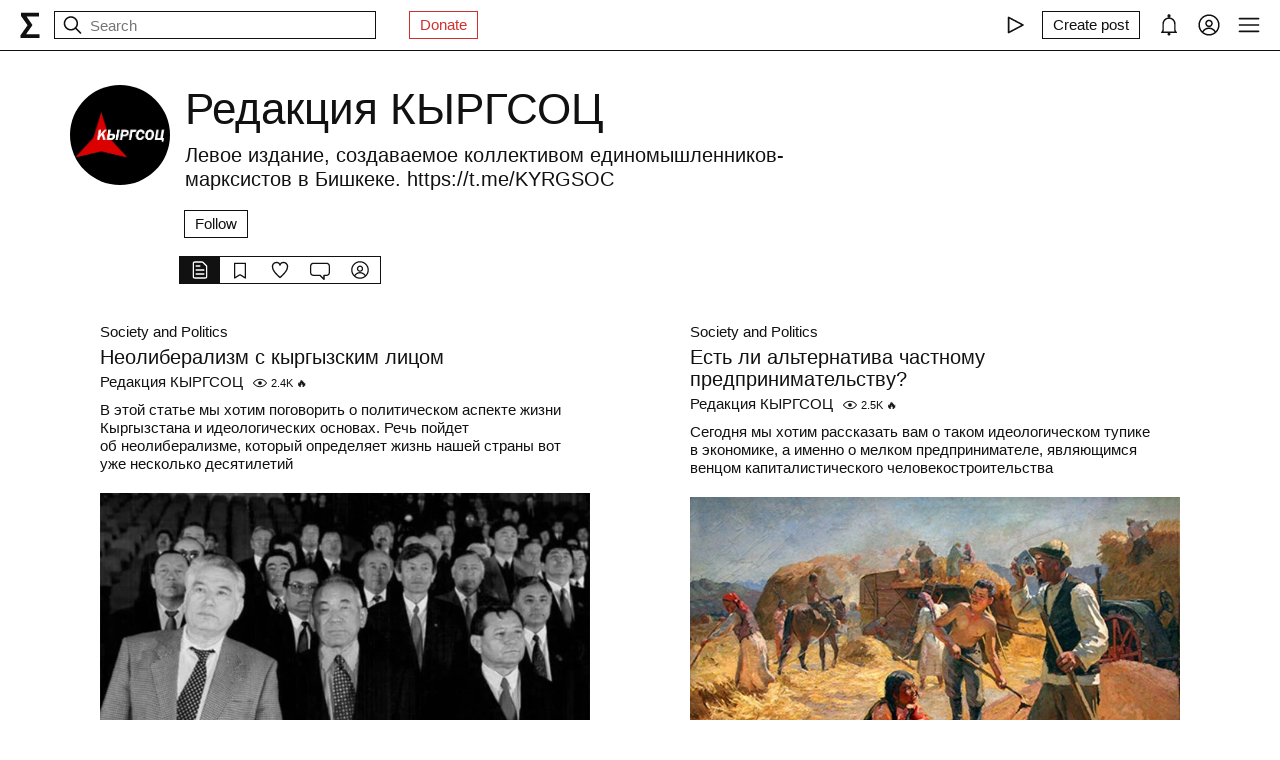

--- FILE ---
content_type: application/javascript; charset=UTF-8
request_url: https://syg.ma/_next/static/chunks/f923c8e2-4296ab8922341391.js
body_size: 13999
content:
"use strict";(self.webpackChunk_N_E=self.webpackChunk_N_E||[]).push([[6545],{22013:function(e,C,r){r.d(C,{BxK:function(){return er},Dkj:function(){return d},MzY:function(){return P},NWY:function(){return eM},Pxu:function(){return E},RYk:function(){return W},T3g:function(){return j},Tk0:function(){return ev},TkB:function(){return _},UG6:function(){return y},X20:function(){return D},XBm:function(){return I},XCv:function(){return M},XHJ:function(){return eZ},Y4O:function(){return o},_Ve:function(){return en},dwl:function(){return em},eA8:function(){return eg},fMw:function(){return c},fpf:function(){return ec},h_8:function(){return F},hsE:function(){return k},kLh:function(){return eo},kLo:function(){return Z},mTE:function(){return h},n9J:function(){return J},nQG:function(){return g},nWS:function(){return O},o1U:function(){return ea},oqE:function(){return ed},pOD:function(){return eh},plf:function(){return v},qDj:function(){return ee},rgF:function(){return Q},wyc:function(){return m},xmR:function(){return a},zPP:function(){return X}});var l=r(10298);function n(e,C){if(null==e)return{};var r,l,n={},t=Object.keys(e);for(l=0;l<t.length;l++)r=t[l],C.indexOf(r)>=0||(n[r]=e[r]);return n}var t=["color"],o=(0,l.forwardRef)(function(e,C){var r=e.color,o=n(e,t);return(0,l.createElement)("svg",Object.assign({width:"15",height:"15",viewBox:"0 0 15 15",fill:"none",xmlns:"http://www.w3.org/2000/svg"},o,{ref:C}),(0,l.createElement)("path",{d:"M6.85355 3.14645C7.04882 3.34171 7.04882 3.65829 6.85355 3.85355L3.70711 7H12.5C12.7761 7 13 7.22386 13 7.5C13 7.77614 12.7761 8 12.5 8H3.70711L6.85355 11.1464C7.04882 11.3417 7.04882 11.6583 6.85355 11.8536C6.65829 12.0488 6.34171 12.0488 6.14645 11.8536L2.14645 7.85355C1.95118 7.65829 1.95118 7.34171 2.14645 7.14645L6.14645 3.14645C6.34171 2.95118 6.65829 2.95118 6.85355 3.14645Z",fill:void 0===r?"currentColor":r,fillRule:"evenodd",clipRule:"evenodd"}))}),i=["color"],c=(0,l.forwardRef)(function(e,C){var r=e.color,t=n(e,i);return(0,l.createElement)("svg",Object.assign({width:"15",height:"15",viewBox:"0 0 15 15",fill:"none",xmlns:"http://www.w3.org/2000/svg"},t,{ref:C}),(0,l.createElement)("path",{d:"M0.877014 7.49988C0.877014 3.84219 3.84216 0.877045 7.49985 0.877045C11.1575 0.877045 14.1227 3.84219 14.1227 7.49988C14.1227 11.1575 11.1575 14.1227 7.49985 14.1227C3.84216 14.1227 0.877014 11.1575 0.877014 7.49988ZM7.49985 1.82704C4.36683 1.82704 1.82701 4.36686 1.82701 7.49988C1.82701 8.97196 2.38774 10.3131 3.30727 11.3213C4.19074 9.94119 5.73818 9.02499 7.50023 9.02499C9.26206 9.02499 10.8093 9.94097 11.6929 11.3208C12.6121 10.3127 13.1727 8.97172 13.1727 7.49988C13.1727 4.36686 10.6328 1.82704 7.49985 1.82704ZM10.9818 11.9787C10.2839 10.7795 8.9857 9.97499 7.50023 9.97499C6.01458 9.97499 4.71624 10.7797 4.01845 11.9791C4.97952 12.7272 6.18765 13.1727 7.49985 13.1727C8.81227 13.1727 10.0206 12.727 10.9818 11.9787ZM5.14999 6.50487C5.14999 5.207 6.20212 4.15487 7.49999 4.15487C8.79786 4.15487 9.84999 5.207 9.84999 6.50487C9.84999 7.80274 8.79786 8.85487 7.49999 8.85487C6.20212 8.85487 5.14999 7.80274 5.14999 6.50487ZM7.49999 5.10487C6.72679 5.10487 6.09999 5.73167 6.09999 6.50487C6.09999 7.27807 6.72679 7.90487 7.49999 7.90487C8.27319 7.90487 8.89999 7.27807 8.89999 6.50487C8.89999 5.73167 8.27319 5.10487 7.49999 5.10487Z",fill:void 0===r?"currentColor":r,fillRule:"evenodd",clipRule:"evenodd"}))}),f=["color"],d=(0,l.forwardRef)(function(e,C){var r=e.color,t=n(e,f);return(0,l.createElement)("svg",Object.assign({width:"15",height:"15",viewBox:"0 0 15 15",fill:"none",xmlns:"http://www.w3.org/2000/svg"},t,{ref:C}),(0,l.createElement)("path",{d:"M8.60124 1.25086C8.60124 1.75459 8.26278 2.17927 7.80087 2.30989C10.1459 2.4647 12 4.41582 12 6.79999V10.25C12 11.0563 12.0329 11.7074 12.7236 12.0528C12.931 12.1565 13.0399 12.3892 12.9866 12.6149C12.9333 12.8406 12.7319 13 12.5 13H8.16144C8.36904 13.1832 8.49997 13.4513 8.49997 13.75C8.49997 14.3023 8.05226 14.75 7.49997 14.75C6.94769 14.75 6.49997 14.3023 6.49997 13.75C6.49997 13.4513 6.63091 13.1832 6.83851 13H2.49999C2.2681 13 2.06664 12.8406 2.01336 12.6149C1.96009 12.3892 2.06897 12.1565 2.27638 12.0528C2.96708 11.7074 2.99999 11.0563 2.99999 10.25V6.79999C2.99999 4.41537 4.85481 2.46396 7.20042 2.3098C6.73867 2.17908 6.40036 1.75448 6.40036 1.25086C6.40036 0.643104 6.89304 0.150421 7.5008 0.150421C8.10855 0.150421 8.60124 0.643104 8.60124 1.25086ZM7.49999 3.29999C5.56699 3.29999 3.99999 4.86699 3.99999 6.79999V10.25L4.00002 10.3009C4.0005 10.7463 4.00121 11.4084 3.69929 12H11.3007C10.9988 11.4084 10.9995 10.7463 11 10.3009L11 10.25V6.79999C11 4.86699 9.43299 3.29999 7.49999 3.29999Z",fill:void 0===r?"currentColor":r,fillRule:"evenodd",clipRule:"evenodd"}))}),u=["color"],v=(0,l.forwardRef)(function(e,C){var r=e.color,t=n(e,u);return(0,l.createElement)("svg",Object.assign({width:"15",height:"15",viewBox:"0 0 15 15",fill:"none",xmlns:"http://www.w3.org/2000/svg"},t,{ref:C}),(0,l.createElement)("path",{d:"M3 2.5C3 2.22386 3.22386 2 3.5 2H11.5C11.7761 2 12 2.22386 12 2.5V13.5C12 13.6818 11.9014 13.8492 11.7424 13.9373C11.5834 14.0254 11.3891 14.0203 11.235 13.924L7.5 11.5896L3.765 13.924C3.61087 14.0203 3.41659 14.0254 3.25762 13.9373C3.09864 13.8492 3 13.6818 3 13.5V2.5ZM4 3V12.5979L6.97 10.7416C7.29427 10.539 7.70573 10.539 8.03 10.7416L11 12.5979V3H4Z",fill:void 0===r?"currentColor":r,fillRule:"evenodd",clipRule:"evenodd"}))}),w=["color"],a=(0,l.forwardRef)(function(e,C){var r=e.color,t=n(e,w);return(0,l.createElement)("svg",Object.assign({width:"15",height:"15",viewBox:"0 0 15 15",fill:"none",xmlns:"http://www.w3.org/2000/svg"},t,{ref:C}),(0,l.createElement)("path",{d:"M2 3C1.44772 3 1 3.44772 1 4V11C1 11.5523 1.44772 12 2 12H13C13.5523 12 14 11.5523 14 11V4C14 3.44772 13.5523 3 13 3H2ZM0 4C0 2.89543 0.895431 2 2 2H13C14.1046 2 15 2.89543 15 4V11C15 12.1046 14.1046 13 13 13H2C0.895431 13 0 12.1046 0 11V4ZM2 4.25C2 4.11193 2.11193 4 2.25 4H4.75C4.88807 4 5 4.11193 5 4.25V5.75454C5 5.89261 4.88807 6.00454 4.75 6.00454H2.25C2.11193 6.00454 2 5.89261 2 5.75454V4.25ZM12.101 7.58421C12.101 9.02073 10.9365 10.1853 9.49998 10.1853C8.06346 10.1853 6.89893 9.02073 6.89893 7.58421C6.89893 6.14769 8.06346 4.98315 9.49998 4.98315C10.9365 4.98315 12.101 6.14769 12.101 7.58421ZM13.101 7.58421C13.101 9.57302 11.4888 11.1853 9.49998 11.1853C7.51117 11.1853 5.89893 9.57302 5.89893 7.58421C5.89893 5.5954 7.51117 3.98315 9.49998 3.98315C11.4888 3.98315 13.101 5.5954 13.101 7.58421Z",fill:void 0===r?"currentColor":r,fillRule:"evenodd",clipRule:"evenodd"}))}),L=["color"],h=(0,l.forwardRef)(function(e,C){var r=e.color,t=n(e,L);return(0,l.createElement)("svg",Object.assign({width:"15",height:"15",viewBox:"0 0 15 15",fill:"none",xmlns:"http://www.w3.org/2000/svg"},t,{ref:C}),(0,l.createElement)("path",{d:"M12.5 3L2.5 3.00002C1.67157 3.00002 1 3.6716 1 4.50002V9.50003C1 10.3285 1.67157 11 2.5 11H7.50003C7.63264 11 7.75982 11.0527 7.85358 11.1465L10 13.2929V11.5C10 11.2239 10.2239 11 10.5 11H12.5C13.3284 11 14 10.3285 14 9.50003V4.5C14 3.67157 13.3284 3 12.5 3ZM2.49999 2.00002L12.5 2C13.8807 2 15 3.11929 15 4.5V9.50003C15 10.8807 13.8807 12 12.5 12H11V14.5C11 14.7022 10.8782 14.8845 10.6913 14.9619C10.5045 15.0393 10.2894 14.9965 10.1464 14.8536L7.29292 12H2.5C1.11929 12 0 10.8807 0 9.50003V4.50002C0 3.11931 1.11928 2.00003 2.49999 2.00002Z",fill:void 0===r?"currentColor":r,fillRule:"evenodd",clipRule:"evenodd"}))}),s=["color"],g=(0,l.forwardRef)(function(e,C){var r=e.color,t=n(e,s);return(0,l.createElement)("svg",Object.assign({width:"15",height:"15",viewBox:"0 0 15 15",fill:"none",xmlns:"http://www.w3.org/2000/svg"},t,{ref:C}),(0,l.createElement)("path",{d:"M11.4669 3.72684C11.7558 3.91574 11.8369 4.30308 11.648 4.59198L7.39799 11.092C7.29783 11.2452 7.13556 11.3467 6.95402 11.3699C6.77247 11.3931 6.58989 11.3355 6.45446 11.2124L3.70446 8.71241C3.44905 8.48022 3.43023 8.08494 3.66242 7.82953C3.89461 7.57412 4.28989 7.55529 4.5453 7.78749L6.75292 9.79441L10.6018 3.90792C10.7907 3.61902 11.178 3.53795 11.4669 3.72684Z",fill:void 0===r?"currentColor":r,fillRule:"evenodd",clipRule:"evenodd"}))}),p=["color"],m=(0,l.forwardRef)(function(e,C){var r=e.color,t=n(e,p);return(0,l.createElement)("svg",Object.assign({width:"15",height:"15",viewBox:"0 0 15 15",fill:"none",xmlns:"http://www.w3.org/2000/svg"},t,{ref:C}),(0,l.createElement)("path",{d:"M8.84182 3.13514C9.04327 3.32401 9.05348 3.64042 8.86462 3.84188L5.43521 7.49991L8.86462 11.1579C9.05348 11.3594 9.04327 11.6758 8.84182 11.8647C8.64036 12.0535 8.32394 12.0433 8.13508 11.8419L4.38508 7.84188C4.20477 7.64955 4.20477 7.35027 4.38508 7.15794L8.13508 3.15794C8.32394 2.95648 8.64036 2.94628 8.84182 3.13514Z",fill:void 0===r?"currentColor":r,fillRule:"evenodd",clipRule:"evenodd"}))}),R=["color"],M=(0,l.forwardRef)(function(e,C){var r=e.color,t=n(e,R);return(0,l.createElement)("svg",Object.assign({width:"15",height:"15",viewBox:"0 0 15 15",fill:"none",xmlns:"http://www.w3.org/2000/svg"},t,{ref:C}),(0,l.createElement)("path",{d:"M6.1584 3.13508C6.35985 2.94621 6.67627 2.95642 6.86514 3.15788L10.6151 7.15788C10.7954 7.3502 10.7954 7.64949 10.6151 7.84182L6.86514 11.8418C6.67627 12.0433 6.35985 12.0535 6.1584 11.8646C5.95694 11.6757 5.94673 11.3593 6.1356 11.1579L9.565 7.49985L6.1356 3.84182C5.94673 3.64036 5.95694 3.32394 6.1584 3.13508Z",fill:void 0===r?"currentColor":r,fillRule:"evenodd",clipRule:"evenodd"}))}),H=["color"],Z=(0,l.forwardRef)(function(e,C){var r=e.color,t=n(e,H);return(0,l.createElement)("svg",Object.assign({width:"15",height:"15",viewBox:"0 0 15 15",fill:"none",xmlns:"http://www.w3.org/2000/svg"},t,{ref:C}),(0,l.createElement)("path",{d:"M13.15 7.49998C13.15 4.66458 10.9402 1.84998 7.50002 1.84998C4.7217 1.84998 3.34851 3.90636 2.76336 4.99997H4.5C4.77614 4.99997 5 5.22383 5 5.49997C5 5.77611 4.77614 5.99997 4.5 5.99997H1.5C1.22386 5.99997 1 5.77611 1 5.49997V2.49997C1 2.22383 1.22386 1.99997 1.5 1.99997C1.77614 1.99997 2 2.22383 2 2.49997V4.31318C2.70453 3.07126 4.33406 0.849976 7.50002 0.849976C11.5628 0.849976 14.15 4.18537 14.15 7.49998C14.15 10.8146 11.5628 14.15 7.50002 14.15C5.55618 14.15 3.93778 13.3808 2.78548 12.2084C2.16852 11.5806 1.68668 10.839 1.35816 10.0407C1.25306 9.78536 1.37488 9.49315 1.63024 9.38806C1.8856 9.28296 2.17781 9.40478 2.2829 9.66014C2.56374 10.3425 2.97495 10.9745 3.4987 11.5074C4.47052 12.4963 5.83496 13.15 7.50002 13.15C10.9402 13.15 13.15 10.3354 13.15 7.49998ZM7 10V5.00001H8V10H7Z",fill:void 0===r?"currentColor":r,fillRule:"evenodd",clipRule:"evenodd"}))}),V=["color"],E=(0,l.forwardRef)(function(e,C){var r=e.color,t=n(e,V);return(0,l.createElement)("svg",Object.assign({width:"15",height:"15",viewBox:"0 0 15 15",fill:"none",xmlns:"http://www.w3.org/2000/svg"},t,{ref:C}),(0,l.createElement)("path",{d:"M11.7816 4.03157C12.0062 3.80702 12.0062 3.44295 11.7816 3.2184C11.5571 2.99385 11.193 2.99385 10.9685 3.2184L7.50005 6.68682L4.03164 3.2184C3.80708 2.99385 3.44301 2.99385 3.21846 3.2184C2.99391 3.44295 2.99391 3.80702 3.21846 4.03157L6.68688 7.49999L3.21846 10.9684C2.99391 11.193 2.99391 11.557 3.21846 11.7816C3.44301 12.0061 3.80708 12.0061 4.03164 11.7816L7.50005 8.31316L10.9685 11.7816C11.193 12.0061 11.5571 12.0061 11.7816 11.7816C12.0062 11.557 12.0062 11.193 11.7816 10.9684L8.31322 7.49999L11.7816 4.03157Z",fill:void 0===r?"currentColor":r,fillRule:"evenodd",clipRule:"evenodd"}))}),x=["color"],O=(0,l.forwardRef)(function(e,C){var r=e.color,t=n(e,x);return(0,l.createElement)("svg",Object.assign({width:"15",height:"15",viewBox:"0 0 15 15",fill:"none",xmlns:"http://www.w3.org/2000/svg"},t,{ref:C}),(0,l.createElement)("path",{d:"M3.625 7.5C3.625 8.12132 3.12132 8.625 2.5 8.625C1.87868 8.625 1.375 8.12132 1.375 7.5C1.375 6.87868 1.87868 6.375 2.5 6.375C3.12132 6.375 3.625 6.87868 3.625 7.5ZM8.625 7.5C8.625 8.12132 8.12132 8.625 7.5 8.625C6.87868 8.625 6.375 8.12132 6.375 7.5C6.375 6.87868 6.87868 6.375 7.5 6.375C8.12132 6.375 8.625 6.87868 8.625 7.5ZM12.5 8.625C13.1213 8.625 13.625 8.12132 13.625 7.5C13.625 6.87868 13.1213 6.375 12.5 6.375C11.8787 6.375 11.375 6.87868 11.375 7.5C11.375 8.12132 11.8787 8.625 12.5 8.625Z",fill:void 0===r?"currentColor":r,fillRule:"evenodd",clipRule:"evenodd"}))}),b=["color"],j=(0,l.forwardRef)(function(e,C){var r=e.color,t=n(e,b);return(0,l.createElement)("svg",Object.assign({width:"15",height:"15",viewBox:"0 0 15 15",fill:"none",xmlns:"http://www.w3.org/2000/svg"},t,{ref:C}),(0,l.createElement)("path",{d:"M10.3285 1.13607C10.1332 0.940809 9.81662 0.940808 9.62136 1.13607C9.42609 1.33133 9.42609 1.64792 9.62136 1.84318L10.2744 2.49619L5.42563 6.13274L4.31805 5.02516C4.12279 4.8299 3.80621 4.8299 3.61095 5.02516C3.41569 5.22042 3.41569 5.537 3.61095 5.73226L5.02516 7.14648L6.08582 8.20714L2.81545 11.4775C2.62019 11.6728 2.62019 11.9894 2.81545 12.1846C3.01072 12.3799 3.3273 12.3799 3.52256 12.1846L6.79293 8.91425L7.85359 9.97491L9.2678 11.3891C9.46306 11.5844 9.77965 11.5844 9.97491 11.3891C10.1702 11.1939 10.1702 10.8773 9.97491 10.682L8.86733 9.57443L12.5039 4.7257L13.1569 5.37871C13.3522 5.57397 13.6687 5.57397 13.864 5.37871C14.0593 5.18345 14.0593 4.86687 13.864 4.6716L12.8033 3.61094L11.3891 2.19673L10.3285 1.13607ZM6.13992 6.84702L10.9887 3.21047L11.7896 4.01142L8.15305 8.86015L6.13992 6.84702Z",fill:void 0===r?"currentColor":r,fillRule:"evenodd",clipRule:"evenodd"}))}),B=["color"],k=(0,l.forwardRef)(function(e,C){var r=e.color,t=n(e,B);return(0,l.createElement)("svg",Object.assign({width:"15",height:"15",viewBox:"0 0 15 15",fill:"none",xmlns:"http://www.w3.org/2000/svg"},t,{ref:C}),(0,l.createElement)("path",{d:"M7.5 11C4.80285 11 2.52952 9.62184 1.09622 7.50001C2.52952 5.37816 4.80285 4 7.5 4C10.1971 4 12.4705 5.37816 13.9038 7.50001C12.4705 9.62183 10.1971 11 7.5 11ZM7.5 3C4.30786 3 1.65639 4.70638 0.0760002 7.23501C-0.0253338 7.39715 -0.0253334 7.60288 0.0760014 7.76501C1.65639 10.2936 4.30786 12 7.5 12C10.6921 12 13.3436 10.2936 14.924 7.76501C15.0253 7.60288 15.0253 7.39715 14.924 7.23501C13.3436 4.70638 10.6921 3 7.5 3ZM7.5 9.5C8.60457 9.5 9.5 8.60457 9.5 7.5C9.5 6.39543 8.60457 5.5 7.5 5.5C6.39543 5.5 5.5 6.39543 5.5 7.5C5.5 8.60457 6.39543 9.5 7.5 9.5Z",fill:void 0===r?"currentColor":r,fillRule:"evenodd",clipRule:"evenodd"}))}),z=["color"],_=(0,l.forwardRef)(function(e,C){var r=e.color,t=n(e,z);return(0,l.createElement)("svg",Object.assign({width:"15",height:"15",viewBox:"0 0 15 15",fill:"none",xmlns:"http://www.w3.org/2000/svg"},t,{ref:C}),(0,l.createElement)("path",{d:"M7.49991 0.876892C3.84222 0.876892 0.877075 3.84204 0.877075 7.49972C0.877075 11.1574 3.84222 14.1226 7.49991 14.1226C11.1576 14.1226 14.1227 11.1574 14.1227 7.49972C14.1227 3.84204 11.1576 0.876892 7.49991 0.876892ZM1.82708 7.49972C1.82708 4.36671 4.36689 1.82689 7.49991 1.82689C10.6329 1.82689 13.1727 4.36671 13.1727 7.49972C13.1727 10.6327 10.6329 13.1726 7.49991 13.1726C4.36689 13.1726 1.82708 10.6327 1.82708 7.49972ZM5.03747 9.21395C4.87949 8.98746 4.56782 8.93193 4.34133 9.08991C4.11484 9.24789 4.05931 9.55956 4.21729 9.78605C4.93926 10.8211 6.14033 11.5 7.50004 11.5C8.85974 11.5 10.0608 10.8211 10.7828 9.78605C10.9408 9.55956 10.8852 9.24789 10.6587 9.08991C10.4323 8.93193 10.1206 8.98746 9.9626 9.21395C9.41963 9.99238 8.51907 10.5 7.50004 10.5C6.481 10.5 5.58044 9.99238 5.03747 9.21395ZM5.37503 6.84998C5.85828 6.84998 6.25003 6.45815 6.25003 5.97498C6.25003 5.4918 5.85828 5.09998 5.37503 5.09998C4.89179 5.09998 4.50003 5.4918 4.50003 5.97498C4.50003 6.45815 4.89179 6.84998 5.37503 6.84998ZM10.5 5.97498C10.5 6.45815 10.1083 6.84998 9.62503 6.84998C9.14179 6.84998 8.75003 6.45815 8.75003 5.97498C8.75003 5.4918 9.14179 5.09998 9.62503 5.09998C10.1083 5.09998 10.5 5.4918 10.5 5.97498Z",fill:void 0===r?"currentColor":r,fillRule:"evenodd",clipRule:"evenodd"}))}),T=["color"],X=(0,l.forwardRef)(function(e,C){var r=e.color,t=n(e,T);return(0,l.createElement)("svg",Object.assign({width:"15",height:"15",viewBox:"0 0 15 15",fill:"none",xmlns:"http://www.w3.org/2000/svg"},t,{ref:C}),(0,l.createElement)("path",{d:"M3 2.5C3 2.22386 3.22386 2 3.5 2H9.08579C9.21839 2 9.34557 2.05268 9.43934 2.14645L11.8536 4.56066C11.9473 4.65443 12 4.78161 12 4.91421V12.5C12 12.7761 11.7761 13 11.5 13H3.5C3.22386 13 3 12.7761 3 12.5V2.5ZM3.5 1C2.67157 1 2 1.67157 2 2.5V12.5C2 13.3284 2.67157 14 3.5 14H11.5C12.3284 14 13 13.3284 13 12.5V4.91421C13 4.51639 12.842 4.13486 12.5607 3.85355L10.1464 1.43934C9.86514 1.15804 9.48361 1 9.08579 1H3.5ZM4.5 4C4.22386 4 4 4.22386 4 4.5C4 4.77614 4.22386 5 4.5 5H7.5C7.77614 5 8 4.77614 8 4.5C8 4.22386 7.77614 4 7.5 4H4.5ZM4.5 7C4.22386 7 4 7.22386 4 7.5C4 7.77614 4.22386 8 4.5 8H10.5C10.7761 8 11 7.77614 11 7.5C11 7.22386 10.7761 7 10.5 7H4.5ZM4.5 10C4.22386 10 4 10.2239 4 10.5C4 10.7761 4.22386 11 4.5 11H10.5C10.7761 11 11 10.7761 11 10.5C11 10.2239 10.7761 10 10.5 10H4.5Z",fill:void 0===r?"currentColor":r,fillRule:"evenodd",clipRule:"evenodd"}))}),Y=["color"],D=(0,l.forwardRef)(function(e,C){var r=e.color,t=n(e,Y);return(0,l.createElement)("svg",Object.assign({width:"15",height:"15",viewBox:"0 0 15 15",fill:"none",xmlns:"http://www.w3.org/2000/svg"},t,{ref:C}),(0,l.createElement)("path",{d:"M5.10505 12C4.70805 12 4.4236 11.912 4.25171 11.736C4.0839 11.5559 4 11.2715 4 10.8827V4.11733C4 3.72033 4.08595 3.43588 4.25784 3.26398C4.43383 3.08799 4.71623 3 5.10505 3C6.42741 3 8.25591 3 9.02852 3C10.1373 3 11.0539 3.98153 11.0539 5.1846C11.0539 6.08501 10.6037 6.81855 9.70327 7.23602C10.8657 7.44851 11.5176 8.62787 11.5176 9.48128C11.5176 10.5125 10.9902 12 9.27734 12C8.77742 12 6.42626 12 5.10505 12ZM8.37891 8.00341H5.8V10.631H8.37891C8.9 10.631 9.6296 10.1211 9.6296 9.29877C9.6296 8.47643 8.9 8.00341 8.37891 8.00341ZM5.8 4.36903V6.69577H8.17969C8.53906 6.69577 9.27734 6.35939 9.27734 5.50002C9.27734 4.64064 8.48047 4.36903 8.17969 4.36903H5.8Z",fill:void 0===r?"currentColor":r}))}),N=["color"],P=(0,l.forwardRef)(function(e,C){var r=e.color,t=n(e,N);return(0,l.createElement)("svg",Object.assign({width:"15",height:"15",viewBox:"0 0 15 15",fill:"none",xmlns:"http://www.w3.org/2000/svg"},t,{ref:C}),(0,l.createElement)("path",{d:"M5.67494 3.50017C5.67494 3.25164 5.87641 3.05017 6.12494 3.05017H10.6249C10.8735 3.05017 11.0749 3.25164 11.0749 3.50017C11.0749 3.7487 10.8735 3.95017 10.6249 3.95017H9.00587L7.2309 11.05H8.87493C9.12345 11.05 9.32493 11.2515 9.32493 11.5C9.32493 11.7486 9.12345 11.95 8.87493 11.95H4.37493C4.1264 11.95 3.92493 11.7486 3.92493 11.5C3.92493 11.2515 4.1264 11.05 4.37493 11.05H5.99397L7.76894 3.95017H6.12494C5.87641 3.95017 5.67494 3.7487 5.67494 3.50017Z",fill:void 0===r?"currentColor":r,fillRule:"evenodd",clipRule:"evenodd"}))}),q=["color"],y=(0,l.forwardRef)(function(e,C){var r=e.color,t=n(e,q);return(0,l.createElement)("svg",Object.assign({width:"15",height:"15",viewBox:"0 0 15 15",fill:"none",xmlns:"http://www.w3.org/2000/svg"},t,{ref:C}),(0,l.createElement)("path",{d:"M7.07095 0.650238C6.67391 0.650238 6.32977 0.925096 6.24198 1.31231L6.0039 2.36247C5.6249 2.47269 5.26335 2.62363 4.92436 2.81013L4.01335 2.23585C3.67748 2.02413 3.23978 2.07312 2.95903 2.35386L2.35294 2.95996C2.0722 3.2407 2.0232 3.6784 2.23493 4.01427L2.80942 4.92561C2.62307 5.2645 2.47227 5.62594 2.36216 6.00481L1.31209 6.24287C0.924883 6.33065 0.650024 6.6748 0.650024 7.07183V7.92897C0.650024 8.32601 0.924883 8.67015 1.31209 8.75794L2.36228 8.99603C2.47246 9.375 2.62335 9.73652 2.80979 10.0755L2.2354 10.9867C2.02367 11.3225 2.07267 11.7602 2.35341 12.041L2.95951 12.6471C3.24025 12.9278 3.67795 12.9768 4.01382 12.7651L4.92506 12.1907C5.26384 12.377 5.62516 12.5278 6.0039 12.6379L6.24198 13.6881C6.32977 14.0753 6.67391 14.3502 7.07095 14.3502H7.92809C8.32512 14.3502 8.66927 14.0753 8.75705 13.6881L8.99505 12.6383C9.37411 12.5282 9.73573 12.3773 10.0748 12.1909L10.986 12.7653C11.3218 12.977 11.7595 12.928 12.0403 12.6473L12.6464 12.0412C12.9271 11.7604 12.9761 11.3227 12.7644 10.9869L12.1902 10.076C12.3768 9.73688 12.5278 9.37515 12.638 8.99596L13.6879 8.75794C14.0751 8.67015 14.35 8.32601 14.35 7.92897V7.07183C14.35 6.6748 14.0751 6.33065 13.6879 6.24287L12.6381 6.00488C12.528 5.62578 12.3771 5.26414 12.1906 4.92507L12.7648 4.01407C12.9766 3.6782 12.9276 3.2405 12.6468 2.95975L12.0407 2.35366C11.76 2.07292 11.3223 2.02392 10.9864 2.23565L10.0755 2.80989C9.73622 2.62328 9.37437 2.47229 8.99505 2.36209L8.75705 1.31231C8.66927 0.925096 8.32512 0.650238 7.92809 0.650238H7.07095ZM4.92053 3.81251C5.44724 3.44339 6.05665 3.18424 6.71543 3.06839L7.07095 1.50024H7.92809L8.28355 3.06816C8.94267 3.18387 9.5524 3.44302 10.0794 3.81224L11.4397 2.9547L12.0458 3.56079L11.1882 4.92117C11.5573 5.44798 11.8164 6.0575 11.9321 6.71638L13.5 7.07183V7.92897L11.932 8.28444C11.8162 8.94342 11.557 9.55301 11.1878 10.0798L12.0453 11.4402L11.4392 12.0462L10.0787 11.1886C9.55192 11.5576 8.94241 11.8166 8.28355 11.9323L7.92809 13.5002H7.07095L6.71543 11.932C6.0569 11.8162 5.44772 11.5572 4.92116 11.1883L3.56055 12.046L2.95445 11.4399L3.81213 10.0794C3.4431 9.55266 3.18403 8.94326 3.06825 8.2845L1.50002 7.92897V7.07183L3.06818 6.71632C3.18388 6.05765 3.44283 5.44833 3.81171 4.92165L2.95398 3.561L3.56008 2.95491L4.92053 3.81251ZM9.02496 7.50008C9.02496 8.34226 8.34223 9.02499 7.50005 9.02499C6.65786 9.02499 5.97513 8.34226 5.97513 7.50008C5.97513 6.65789 6.65786 5.97516 7.50005 5.97516C8.34223 5.97516 9.02496 6.65789 9.02496 7.50008ZM9.92496 7.50008C9.92496 8.83932 8.83929 9.92499 7.50005 9.92499C6.1608 9.92499 5.07513 8.83932 5.07513 7.50008C5.07513 6.16084 6.1608 5.07516 7.50005 5.07516C8.83929 5.07516 9.92496 6.16084 9.92496 7.50008Z",fill:void 0===r?"currentColor":r,fillRule:"evenodd",clipRule:"evenodd"}))}),G=["color"],J=(0,l.forwardRef)(function(e,C){var r=e.color,t=void 0===r?"currentColor":r,o=n(e,G);return(0,l.createElement)("svg",Object.assign({width:"15",height:"15",viewBox:"0 0 15 15",fill:"none",xmlns:"http://www.w3.org/2000/svg"},o,{ref:C}),(0,l.createElement)("path",{d:"M7.49996 1.80002C4.35194 1.80002 1.79996 4.352 1.79996 7.50002C1.79996 10.648 4.35194 13.2 7.49996 13.2C10.648 13.2 13.2 10.648 13.2 7.50002C13.2 4.352 10.648 1.80002 7.49996 1.80002ZM0.899963 7.50002C0.899963 3.85494 3.85488 0.900024 7.49996 0.900024C11.145 0.900024 14.1 3.85494 14.1 7.50002C14.1 11.1451 11.145 14.1 7.49996 14.1C3.85488 14.1 0.899963 11.1451 0.899963 7.50002Z",fill:t,fillRule:"evenodd",clipRule:"evenodd"}),(0,l.createElement)("path",{d:"M13.4999 7.89998H1.49994V7.09998H13.4999V7.89998Z",fill:t,fillRule:"evenodd",clipRule:"evenodd"}),(0,l.createElement)("path",{d:"M7.09991 13.5V1.5H7.89991V13.5H7.09991zM10.375 7.49998C10.375 5.32724 9.59364 3.17778 8.06183 1.75656L8.53793 1.24341C10.2396 2.82218 11.075 5.17273 11.075 7.49998 11.075 9.82724 10.2396 12.1778 8.53793 13.7566L8.06183 13.2434C9.59364 11.8222 10.375 9.67273 10.375 7.49998zM3.99969 7.5C3.99969 5.17611 4.80786 2.82678 6.45768 1.24719L6.94177 1.75281C5.4582 3.17323 4.69969 5.32389 4.69969 7.5 4.6997 9.67611 5.45822 11.8268 6.94179 13.2472L6.45769 13.7528C4.80788 12.1732 3.9997 9.8239 3.99969 7.5z",fill:t,fillRule:"evenodd",clipRule:"evenodd"}),(0,l.createElement)("path",{d:"M7.49996 3.95801C9.66928 3.95801 11.8753 4.35915 13.3706 5.19448 13.5394 5.28875 13.5998 5.50197 13.5055 5.67073 13.4113 5.83948 13.198 5.89987 13.0293 5.8056 11.6794 5.05155 9.60799 4.65801 7.49996 4.65801 5.39192 4.65801 3.32052 5.05155 1.97064 5.8056 1.80188 5.89987 1.58866 5.83948 1.49439 5.67073 1.40013 5.50197 1.46051 5.28875 1.62927 5.19448 3.12466 4.35915 5.33063 3.95801 7.49996 3.95801zM7.49996 10.85C9.66928 10.85 11.8753 10.4488 13.3706 9.6135 13.5394 9.51924 13.5998 9.30601 13.5055 9.13726 13.4113 8.9685 13.198 8.90812 13.0293 9.00238 11.6794 9.75643 9.60799 10.15 7.49996 10.15 5.39192 10.15 3.32052 9.75643 1.97064 9.00239 1.80188 8.90812 1.58866 8.9685 1.49439 9.13726 1.40013 9.30601 1.46051 9.51924 1.62927 9.6135 3.12466 10.4488 5.33063 10.85 7.49996 10.85z",fill:t,fillRule:"evenodd",clipRule:"evenodd"}))}),U=["color"],W=(0,l.forwardRef)(function(e,C){var r=e.color,t=n(e,U);return(0,l.createElement)("svg",Object.assign({width:"15",height:"15",viewBox:"0 0 15 15",fill:"none",xmlns:"http://www.w3.org/2000/svg"},t,{ref:C}),(0,l.createElement)("path",{d:"M1.5 3C1.22386 3 1 3.22386 1 3.5C1 3.77614 1.22386 4 1.5 4H13.5C13.7761 4 14 3.77614 14 3.5C14 3.22386 13.7761 3 13.5 3H1.5ZM1 7.5C1 7.22386 1.22386 7 1.5 7H13.5C13.7761 7 14 7.22386 14 7.5C14 7.77614 13.7761 8 13.5 8H1.5C1.22386 8 1 7.77614 1 7.5ZM1 11.5C1 11.2239 1.22386 11 1.5 11H13.5C13.7761 11 14 11.2239 14 11.5C14 11.7761 13.7761 12 13.5 12H1.5C1.22386 12 1 11.7761 1 11.5Z",fill:void 0===r?"currentColor":r,fillRule:"evenodd",clipRule:"evenodd"}))}),A=["color"],F=(0,l.forwardRef)(function(e,C){var r=e.color,t=n(e,A);return(0,l.createElement)("svg",Object.assign({width:"15",height:"15",viewBox:"0 0 15 15",fill:"none",xmlns:"http://www.w3.org/2000/svg"},t,{ref:C}),(0,l.createElement)("path",{d:"M4.89346 2.35248C3.49195 2.35248 2.35248 3.49359 2.35248 4.90532C2.35248 6.38164 3.20954 7.9168 4.37255 9.33522C5.39396 10.581 6.59464 11.6702 7.50002 12.4778C8.4054 11.6702 9.60608 10.581 10.6275 9.33522C11.7905 7.9168 12.6476 6.38164 12.6476 4.90532C12.6476 3.49359 11.5081 2.35248 10.1066 2.35248C9.27059 2.35248 8.81894 2.64323 8.5397 2.95843C8.27877 3.25295 8.14623 3.58566 8.02501 3.88993C8.00391 3.9429 7.98315 3.99501 7.96211 4.04591C7.88482 4.23294 7.7024 4.35494 7.50002 4.35494C7.29765 4.35494 7.11523 4.23295 7.03793 4.04592C7.01689 3.99501 6.99612 3.94289 6.97502 3.8899C6.8538 3.58564 6.72126 3.25294 6.46034 2.95843C6.18109 2.64323 5.72945 2.35248 4.89346 2.35248ZM1.35248 4.90532C1.35248 2.94498 2.936 1.35248 4.89346 1.35248C6.0084 1.35248 6.73504 1.76049 7.20884 2.2953C7.32062 2.42147 7.41686 2.55382 7.50002 2.68545C7.58318 2.55382 7.67941 2.42147 7.79119 2.2953C8.265 1.76049 8.99164 1.35248 10.1066 1.35248C12.064 1.35248 13.6476 2.94498 13.6476 4.90532C13.6476 6.74041 12.6013 8.50508 11.4008 9.96927C10.2636 11.3562 8.92194 12.5508 8.00601 13.3664C7.94645 13.4194 7.88869 13.4709 7.83291 13.5206C7.64324 13.6899 7.3568 13.6899 7.16713 13.5206C7.11135 13.4709 7.05359 13.4194 6.99403 13.3664C6.0781 12.5508 4.73641 11.3562 3.59926 9.96927C2.39872 8.50508 1.35248 6.74041 1.35248 4.90532Z",fill:void 0===r?"currentColor":r,fillRule:"evenodd",clipRule:"evenodd"}))}),K=["color"],Q=(0,l.forwardRef)(function(e,C){var r=e.color,t=n(e,K);return(0,l.createElement)("svg",Object.assign({width:"15",height:"15",viewBox:"0 0 15 15",fill:"none",xmlns:"http://www.w3.org/2000/svg"},t,{ref:C}),(0,l.createElement)("path",{d:"M1.35248 4.90532C1.35248 2.94498 2.936 1.35248 4.89346 1.35248C6.25769 1.35248 6.86058 1.92336 7.50002 2.93545C8.13946 1.92336 8.74235 1.35248 10.1066 1.35248C12.064 1.35248 13.6476 2.94498 13.6476 4.90532C13.6476 6.74041 12.6013 8.50508 11.4008 9.96927C10.2636 11.3562 8.92194 12.5508 8.00601 13.3664C7.94645 13.4194 7.88869 13.4709 7.83291 13.5206C7.64324 13.6899 7.3568 13.6899 7.16713 13.5206C7.11135 13.4709 7.05359 13.4194 6.99403 13.3664C6.0781 12.5508 4.73641 11.3562 3.59926 9.96927C2.39872 8.50508 1.35248 6.74041 1.35248 4.90532Z",fill:void 0===r?"currentColor":r,fillRule:"evenodd",clipRule:"evenodd"}))}),S=["color"],I=(0,l.forwardRef)(function(e,C){var r=e.color,t=n(e,S);return(0,l.createElement)("svg",Object.assign({width:"15",height:"15",viewBox:"0 0 15 15",fill:"none",xmlns:"http://www.w3.org/2000/svg"},t,{ref:C}),(0,l.createElement)("path",{d:"M2.5 1H12.5C13.3284 1 14 1.67157 14 2.5V12.5C14 13.3284 13.3284 14 12.5 14H2.5C1.67157 14 1 13.3284 1 12.5V2.5C1 1.67157 1.67157 1 2.5 1ZM2.5 2C2.22386 2 2 2.22386 2 2.5V8.3636L3.6818 6.6818C3.76809 6.59551 3.88572 6.54797 4.00774 6.55007C4.12975 6.55216 4.24568 6.60372 4.32895 6.69293L7.87355 10.4901L10.6818 7.6818C10.8575 7.50607 11.1425 7.50607 11.3182 7.6818L13 9.3636V2.5C13 2.22386 12.7761 2 12.5 2H2.5ZM2 12.5V9.6364L3.98887 7.64753L7.5311 11.4421L8.94113 13H2.5C2.22386 13 2 12.7761 2 12.5ZM12.5 13H10.155L8.48336 11.153L11 8.6364L13 10.6364V12.5C13 12.7761 12.7761 13 12.5 13ZM6.64922 5.5C6.64922 5.03013 7.03013 4.64922 7.5 4.64922C7.96987 4.64922 8.35078 5.03013 8.35078 5.5C8.35078 5.96987 7.96987 6.35078 7.5 6.35078C7.03013 6.35078 6.64922 5.96987 6.64922 5.5ZM7.5 3.74922C6.53307 3.74922 5.74922 4.53307 5.74922 5.5C5.74922 6.46693 6.53307 7.25078 7.5 7.25078C8.46693 7.25078 9.25078 6.46693 9.25078 5.5C9.25078 4.53307 8.46693 3.74922 7.5 3.74922Z",fill:void 0===r?"currentColor":r,fillRule:"evenodd",clipRule:"evenodd"}))}),$=["color"],ee=(0,l.forwardRef)(function(e,C){var r=e.color,t=n(e,$);return(0,l.createElement)("svg",Object.assign({width:"15",height:"15",viewBox:"0 0 15 15",fill:"none",xmlns:"http://www.w3.org/2000/svg"},t,{ref:C}),(0,l.createElement)("path",{d:"M8.51194 3.00541C9.18829 2.54594 10.0435 2.53694 10.6788 2.95419C10.8231 3.04893 10.9771 3.1993 11.389 3.61119C11.8009 4.02307 11.9513 4.17714 12.046 4.32141C12.4633 4.95675 12.4543 5.81192 11.9948 6.48827C11.8899 6.64264 11.7276 6.80811 11.3006 7.23511L10.6819 7.85383C10.4867 8.04909 10.4867 8.36567 10.6819 8.56093C10.8772 8.7562 11.1938 8.7562 11.389 8.56093L12.0077 7.94221L12.0507 7.89929C12.4203 7.52976 12.6568 7.2933 12.822 7.0502C13.4972 6.05623 13.5321 4.76252 12.8819 3.77248C12.7233 3.53102 12.4922 3.30001 12.1408 2.94871L12.0961 2.90408L12.0515 2.85942C11.7002 2.508 11.4692 2.27689 11.2277 2.11832C10.2377 1.46813 8.94398 1.50299 7.95001 2.17822C7.70691 2.34336 7.47044 2.57991 7.1009 2.94955L7.058 2.99247L6.43928 3.61119C6.24401 3.80645 6.24401 4.12303 6.43928 4.31829C6.63454 4.51355 6.95112 4.51355 7.14638 4.31829L7.7651 3.69957C8.1921 3.27257 8.35757 3.11027 8.51194 3.00541ZM4.31796 7.14672C4.51322 6.95146 4.51322 6.63487 4.31796 6.43961C4.12269 6.24435 3.80611 6.24435 3.61085 6.43961L2.99213 7.05833L2.94922 7.10124C2.57957 7.47077 2.34303 7.70724 2.17788 7.95035C1.50265 8.94432 1.4678 10.238 2.11799 11.2281C2.27656 11.4695 2.50766 11.7005 2.8591 12.0518L2.90374 12.0965L2.94837 12.1411C3.29967 12.4925 3.53068 12.7237 3.77214 12.8822C4.76219 13.5324 6.05589 13.4976 7.04986 12.8223C7.29296 12.6572 7.52943 12.4206 7.89896 12.051L7.89897 12.051L7.94188 12.0081L8.5606 11.3894C8.75586 11.1941 8.75586 10.8775 8.5606 10.6823C8.36533 10.487 8.04875 10.487 7.85349 10.6823L7.23477 11.301C6.80777 11.728 6.6423 11.8903 6.48794 11.9951C5.81158 12.4546 4.95642 12.4636 4.32107 12.0464C4.17681 11.9516 4.02274 11.8012 3.61085 11.3894C3.19896 10.9775 3.0486 10.8234 2.95385 10.6791C2.53661 10.0438 2.54561 9.18863 3.00507 8.51227C3.10993 8.35791 3.27224 8.19244 3.69924 7.76544L4.31796 7.14672ZM9.62172 6.08558C9.81698 5.89032 9.81698 5.57373 9.62172 5.37847C9.42646 5.18321 9.10988 5.18321 8.91461 5.37847L5.37908 8.91401C5.18382 9.10927 5.18382 9.42585 5.37908 9.62111C5.57434 9.81637 5.89092 9.81637 6.08619 9.62111L9.62172 6.08558Z",fill:void 0===r?"currentColor":r,fillRule:"evenodd",clipRule:"evenodd"}))}),eC=["color"],er=(0,l.forwardRef)(function(e,C){var r=e.color,t=n(e,eC);return(0,l.createElement)("svg",Object.assign({width:"15",height:"15",viewBox:"0 0 15 15",fill:"none",xmlns:"http://www.w3.org/2000/svg"},t,{ref:C}),(0,l.createElement)("path",{d:"M13.3536 2.35355C13.5488 2.15829 13.5488 1.84171 13.3536 1.64645C13.1583 1.45118 12.8417 1.45118 12.6464 1.64645L1.64645 12.6464C1.45118 12.8417 1.45118 13.1583 1.64645 13.3536C1.84171 13.5488 2.15829 13.5488 2.35355 13.3536L13.3536 2.35355ZM2.03735 8.46678C2.17398 9.12619 2.66918 9.67103 3.33886 9.89338L2.57833 10.6539C1.80843 10.2534 1.23784 9.53693 1.05815 8.66967C0.999538 8.38681 0.999604 8.06004 0.999703 7.56313L0.999711 7.50001L0.999703 7.43689C0.999604 6.93998 0.999538 6.61321 1.05815 6.33035C1.29846 5.17053 2.2379 4.28039 3.4182 4.055C3.70687 3.99988 4.04134 3.99993 4.56402 4.00001L4.62471 4.00001H5.49971C5.77585 4.00001 5.99971 4.22387 5.99971 4.50001C5.99971 4.77615 5.77585 5.00001 5.49971 5.00001H4.62471C4.02084 5.00001 3.78907 5.00225 3.60577 5.03725C2.80262 5.19062 2.19157 5.78895 2.03735 6.53324C2.00233 6.70225 1.99971 6.91752 1.99971 7.50001C1.99971 8.08251 2.00233 8.29778 2.03735 8.46678ZM12.9621 6.53324C12.8255 5.87397 12.3304 5.32922 11.661 5.10679L12.4215 4.34631C13.1912 4.74686 13.7616 5.46323 13.9413 6.33035C13.9999 6.61321 13.9998 6.93998 13.9997 7.43688L13.9997 7.50001L13.9997 7.56314C13.9998 8.06005 13.9999 8.38681 13.9413 8.66967C13.701 9.8295 12.7615 10.7196 11.5812 10.945C11.2925 11.0001 10.9581 11.0001 10.4354 11L10.3747 11H9.49971C9.22357 11 8.99971 10.7762 8.99971 10.5C8.99971 10.2239 9.22357 10 9.49971 10H10.3747C10.9786 10 11.2104 9.99777 11.3937 9.96277C12.1968 9.8094 12.8079 9.21108 12.9621 8.46678C12.9971 8.29778 12.9997 8.08251 12.9997 7.50001C12.9997 6.91752 12.9971 6.70225 12.9621 6.53324Z",fill:void 0===r?"currentColor":r,fillRule:"evenodd",clipRule:"evenodd"}))}),el=["color"],en=(0,l.forwardRef)(function(e,C){var r=e.color,t=n(e,el);return(0,l.createElement)("svg",Object.assign({width:"15",height:"15",viewBox:"0 0 15 15",fill:"none",xmlns:"http://www.w3.org/2000/svg"},t,{ref:C}),(0,l.createElement)("path",{d:"M10 6.5C10 8.433 8.433 10 6.5 10C4.567 10 3 8.433 3 6.5C3 4.567 4.567 3 6.5 3C8.433 3 10 4.567 10 6.5ZM9.30884 10.0159C8.53901 10.6318 7.56251 11 6.5 11C4.01472 11 2 8.98528 2 6.5C2 4.01472 4.01472 2 6.5 2C8.98528 2 11 4.01472 11 6.5C11 7.56251 10.6318 8.53901 10.0159 9.30884L12.8536 12.1464C13.0488 12.3417 13.0488 12.6583 12.8536 12.8536C12.6583 13.0488 12.3417 13.0488 12.1464 12.8536L9.30884 10.0159Z",fill:void 0===r?"currentColor":r,fillRule:"evenodd",clipRule:"evenodd"}))}),et=["color"],eo=(0,l.forwardRef)(function(e,C){var r=e.color,t=n(e,et);return(0,l.createElement)("svg",Object.assign({width:"15",height:"15",viewBox:"0 0 15 15",fill:"none",xmlns:"http://www.w3.org/2000/svg"},t,{ref:C}),(0,l.createElement)("path",{d:"M2.89998 0.499976C2.89998 0.279062 2.72089 0.0999756 2.49998 0.0999756C2.27906 0.0999756 2.09998 0.279062 2.09998 0.499976V1.09998H1.49998C1.27906 1.09998 1.09998 1.27906 1.09998 1.49998C1.09998 1.72089 1.27906 1.89998 1.49998 1.89998H2.09998V2.49998C2.09998 2.72089 2.27906 2.89998 2.49998 2.89998C2.72089 2.89998 2.89998 2.72089 2.89998 2.49998V1.89998H3.49998C3.72089 1.89998 3.89998 1.72089 3.89998 1.49998C3.89998 1.27906 3.72089 1.09998 3.49998 1.09998H2.89998V0.499976ZM5.89998 3.49998C5.89998 3.27906 5.72089 3.09998 5.49998 3.09998C5.27906 3.09998 5.09998 3.27906 5.09998 3.49998V4.09998H4.49998C4.27906 4.09998 4.09998 4.27906 4.09998 4.49998C4.09998 4.72089 4.27906 4.89998 4.49998 4.89998H5.09998V5.49998C5.09998 5.72089 5.27906 5.89998 5.49998 5.89998C5.72089 5.89998 5.89998 5.72089 5.89998 5.49998V4.89998H6.49998C6.72089 4.89998 6.89998 4.72089 6.89998 4.49998C6.89998 4.27906 6.72089 4.09998 6.49998 4.09998H5.89998V3.49998ZM1.89998 6.49998C1.89998 6.27906 1.72089 6.09998 1.49998 6.09998C1.27906 6.09998 1.09998 6.27906 1.09998 6.49998V7.09998H0.499976C0.279062 7.09998 0.0999756 7.27906 0.0999756 7.49998C0.0999756 7.72089 0.279062 7.89998 0.499976 7.89998H1.09998V8.49998C1.09998 8.72089 1.27906 8.89997 1.49998 8.89997C1.72089 8.89997 1.89998 8.72089 1.89998 8.49998V7.89998H2.49998C2.72089 7.89998 2.89998 7.72089 2.89998 7.49998C2.89998 7.27906 2.72089 7.09998 2.49998 7.09998H1.89998V6.49998ZM8.54406 0.98184L8.24618 0.941586C8.03275 0.917676 7.90692 1.1655 8.02936 1.34194C8.17013 1.54479 8.29981 1.75592 8.41754 1.97445C8.91878 2.90485 9.20322 3.96932 9.20322 5.10022C9.20322 8.37201 6.82247 11.0878 3.69887 11.6097C3.45736 11.65 3.20988 11.6772 2.96008 11.6906C2.74563 11.702 2.62729 11.9535 2.77721 12.1072C2.84551 12.1773 2.91535 12.2458 2.98667 12.3128L3.05883 12.3795L3.31883 12.6045L3.50684 12.7532L3.62796 12.8433L3.81491 12.9742L3.99079 13.089C4.11175 13.1651 4.23536 13.2375 4.36157 13.3059L4.62496 13.4412L4.88553 13.5607L5.18837 13.6828L5.43169 13.7686C5.56564 13.8128 5.70149 13.8529 5.83857 13.8885C5.94262 13.9155 6.04767 13.9401 6.15405 13.9622C6.27993 13.9883 6.40713 14.0109 6.53544 14.0298L6.85241 14.0685L7.11934 14.0892C7.24637 14.0965 7.37436 14.1002 7.50322 14.1002C11.1483 14.1002 14.1032 11.1453 14.1032 7.50023C14.1032 7.25044 14.0893 7.00389 14.0623 6.76131L14.0255 6.48407C13.991 6.26083 13.9453 6.04129 13.8891 5.82642C13.8213 5.56709 13.7382 5.31398 13.6409 5.06881L13.5279 4.80132L13.4507 4.63542L13.3766 4.48666C13.2178 4.17773 13.0353 3.88295 12.8312 3.60423L12.6782 3.40352L12.4793 3.16432L12.3157 2.98361L12.1961 2.85951L12.0355 2.70246L11.8134 2.50184L11.4925 2.24191L11.2483 2.06498L10.9562 1.87446L10.6346 1.68894L10.3073 1.52378L10.1938 1.47176L9.95488 1.3706L9.67791 1.2669L9.42566 1.1846L9.10075 1.09489L8.83599 1.03486L8.54406 0.98184ZM10.4032 5.30023C10.4032 4.27588 10.2002 3.29829 9.83244 2.40604C11.7623 3.28995 13.1032 5.23862 13.1032 7.50023C13.1032 10.593 10.596 13.1002 7.50322 13.1002C6.63646 13.1002 5.81597 12.9036 5.08355 12.5522C6.5419 12.0941 7.81081 11.2082 8.74322 10.0416C8.87963 10.2284 9.10028 10.3497 9.34928 10.3497C9.76349 10.3497 10.0993 10.0139 10.0993 9.59971C10.0993 9.24256 9.84965 8.94373 9.51535 8.86816C9.57741 8.75165 9.63653 8.63334 9.6926 8.51332C9.88358 8.63163 10.1088 8.69993 10.35 8.69993C11.0403 8.69993 11.6 8.14028 11.6 7.44993C11.6 6.75976 11.0406 6.20024 10.3505 6.19993C10.3853 5.90487 10.4032 5.60464 10.4032 5.30023Z",fill:void 0===r?"currentColor":r,fillRule:"evenodd",clipRule:"evenodd"}))}),ei=["color"],ec=(0,l.forwardRef)(function(e,C){var r=e.color,t=n(e,ei);return(0,l.createElement)("svg",Object.assign({width:"15",height:"15",viewBox:"0 0 15 15",fill:"none",xmlns:"http://www.w3.org/2000/svg"},t,{ref:C}),(0,l.createElement)("path",{d:"M6.04995 2.74998C6.04995 2.44623 5.80371 2.19998 5.49995 2.19998C5.19619 2.19998 4.94995 2.44623 4.94995 2.74998V12.25C4.94995 12.5537 5.19619 12.8 5.49995 12.8C5.80371 12.8 6.04995 12.5537 6.04995 12.25V2.74998ZM10.05 2.74998C10.05 2.44623 9.80371 2.19998 9.49995 2.19998C9.19619 2.19998 8.94995 2.44623 8.94995 2.74998V12.25C8.94995 12.5537 9.19619 12.8 9.49995 12.8C9.80371 12.8 10.05 12.5537 10.05 12.25V2.74998Z",fill:void 0===r?"currentColor":r,fillRule:"evenodd",clipRule:"evenodd"}))}),ef=["color"],ed=(0,l.forwardRef)(function(e,C){var r=e.color,t=n(e,ef);return(0,l.createElement)("svg",Object.assign({width:"15",height:"15",viewBox:"0 0 15 15",fill:"none",xmlns:"http://www.w3.org/2000/svg"},t,{ref:C}),(0,l.createElement)("path",{d:"M12.1464 1.14645C12.3417 0.951184 12.6583 0.951184 12.8535 1.14645L14.8535 3.14645C15.0488 3.34171 15.0488 3.65829 14.8535 3.85355L10.9109 7.79618C10.8349 7.87218 10.7471 7.93543 10.651 7.9835L6.72359 9.94721C6.53109 10.0435 6.29861 10.0057 6.14643 9.85355C5.99425 9.70137 5.95652 9.46889 6.05277 9.27639L8.01648 5.34897C8.06455 5.25283 8.1278 5.16507 8.2038 5.08907L12.1464 1.14645ZM12.5 2.20711L8.91091 5.79618L7.87266 7.87267L8.12731 8.12732L10.2038 7.08907L13.7929 3.5L12.5 2.20711ZM9.99998 2L8.99998 3H4.9C4.47171 3 4.18056 3.00039 3.95552 3.01877C3.73631 3.03668 3.62421 3.06915 3.54601 3.10899C3.35785 3.20487 3.20487 3.35785 3.10899 3.54601C3.06915 3.62421 3.03669 3.73631 3.01878 3.95552C3.00039 4.18056 3 4.47171 3 4.9V11.1C3 11.5283 3.00039 11.8194 3.01878 12.0445C3.03669 12.2637 3.06915 12.3758 3.10899 12.454C3.20487 12.6422 3.35785 12.7951 3.54601 12.891C3.62421 12.9309 3.73631 12.9633 3.95552 12.9812C4.18056 12.9996 4.47171 13 4.9 13H11.1C11.5283 13 11.8194 12.9996 12.0445 12.9812C12.2637 12.9633 12.3758 12.9309 12.454 12.891C12.6422 12.7951 12.7951 12.6422 12.891 12.454C12.9309 12.3758 12.9633 12.2637 12.9812 12.0445C12.9996 11.8194 13 11.5283 13 11.1V6.99998L14 5.99998V11.1V11.1207C14 11.5231 14 11.8553 13.9779 12.1259C13.9549 12.407 13.9057 12.6653 13.782 12.908C13.5903 13.2843 13.2843 13.5903 12.908 13.782C12.6653 13.9057 12.407 13.9549 12.1259 13.9779C11.8553 14 11.5231 14 11.1207 14H11.1H4.9H4.87934C4.47686 14 4.14468 14 3.87409 13.9779C3.59304 13.9549 3.33469 13.9057 3.09202 13.782C2.7157 13.5903 2.40973 13.2843 2.21799 12.908C2.09434 12.6653 2.04506 12.407 2.0221 12.1259C1.99999 11.8553 1.99999 11.5231 2 11.1207V11.1206V11.1V4.9V4.87935V4.87932V4.87931C1.99999 4.47685 1.99999 4.14468 2.0221 3.87409C2.04506 3.59304 2.09434 3.33469 2.21799 3.09202C2.40973 2.71569 2.7157 2.40973 3.09202 2.21799C3.33469 2.09434 3.59304 2.04506 3.87409 2.0221C4.14468 1.99999 4.47685 1.99999 4.87932 2H4.87935H4.9H9.99998Z",fill:void 0===r?"currentColor":r,fillRule:"evenodd",clipRule:"evenodd"}))}),eu=["color"],ev=(0,l.forwardRef)(function(e,C){var r=e.color,t=n(e,eu);return(0,l.createElement)("svg",Object.assign({width:"15",height:"15",viewBox:"0 0 15 15",fill:"none",xmlns:"http://www.w3.org/2000/svg"},t,{ref:C}),(0,l.createElement)("path",{d:"M7.5 0.875C5.49797 0.875 3.875 2.49797 3.875 4.5C3.875 6.15288 4.98124 7.54738 6.49373 7.98351C5.2997 8.12901 4.27557 8.55134 3.50407 9.31167C2.52216 10.2794 2.02502 11.72 2.02502 13.5999C2.02502 13.8623 2.23769 14.0749 2.50002 14.0749C2.76236 14.0749 2.97502 13.8623 2.97502 13.5999C2.97502 11.8799 3.42786 10.7206 4.17091 9.9883C4.91536 9.25463 6.02674 8.87499 7.49995 8.87499C8.97317 8.87499 10.0846 9.25463 10.8291 9.98831C11.5721 10.7206 12.025 11.8799 12.025 13.5999C12.025 13.8623 12.2376 14.0749 12.5 14.0749C12.7623 14.075 12.975 13.8623 12.975 13.6C12.975 11.72 12.4778 10.2794 11.4959 9.31166C10.7244 8.55135 9.70025 8.12903 8.50625 7.98352C10.0187 7.5474 11.125 6.15289 11.125 4.5C11.125 2.49797 9.50203 0.875 7.5 0.875ZM4.825 4.5C4.825 3.02264 6.02264 1.825 7.5 1.825C8.97736 1.825 10.175 3.02264 10.175 4.5C10.175 5.97736 8.97736 7.175 7.5 7.175C6.02264 7.175 4.825 5.97736 4.825 4.5Z",fill:void 0===r?"currentColor":r,fillRule:"evenodd",clipRule:"evenodd"}))}),ew=["color"],ea=(0,l.forwardRef)(function(e,C){var r=e.color,t=n(e,ew);return(0,l.createElement)("svg",Object.assign({width:"15",height:"15",viewBox:"0 0 15 15",fill:"none",xmlns:"http://www.w3.org/2000/svg"},t,{ref:C}),(0,l.createElement)("path",{d:"M3.24182 2.32181C3.3919 2.23132 3.5784 2.22601 3.73338 2.30781L12.7334 7.05781C12.8974 7.14436 13 7.31457 13 7.5C13 7.68543 12.8974 7.85564 12.7334 7.94219L3.73338 12.6922C3.5784 12.774 3.3919 12.7687 3.24182 12.6782C3.09175 12.5877 3 12.4252 3 12.25V2.75C3 2.57476 3.09175 2.4123 3.24182 2.32181ZM4 3.57925V11.4207L11.4288 7.5L4 3.57925Z",fill:void 0===r?"currentColor":r,fillRule:"evenodd",clipRule:"evenodd"}))}),eL=["color"],eh=(0,l.forwardRef)(function(e,C){var r=e.color,t=n(e,eL);return(0,l.createElement)("svg",Object.assign({width:"15",height:"15",viewBox:"0 0 15 15",fill:"none",xmlns:"http://www.w3.org/2000/svg"},t,{ref:C}),(0,l.createElement)("path",{d:"M8 2.75C8 2.47386 7.77614 2.25 7.5 2.25C7.22386 2.25 7 2.47386 7 2.75V7H2.75C2.47386 7 2.25 7.22386 2.25 7.5C2.25 7.77614 2.47386 8 2.75 8H7V12.25C7 12.5261 7.22386 12.75 7.5 12.75C7.77614 12.75 8 12.5261 8 12.25V8H12.25C12.5261 8 12.75 7.77614 12.75 7.5C12.75 7.22386 12.5261 7 12.25 7H8V2.75Z",fill:void 0===r?"currentColor":r,fillRule:"evenodd",clipRule:"evenodd"}))}),es=["color"],eg=(0,l.forwardRef)(function(e,C){var r=e.color,t=n(e,es);return(0,l.createElement)("svg",Object.assign({width:"15",height:"15",viewBox:"0 0 15 15",fill:"none",xmlns:"http://www.w3.org/2000/svg"},t,{ref:C}),(0,l.createElement)("path",{d:"M3.5 5.00006C3.22386 5.00006 3 5.22392 3 5.50006L3 11.5001C3 11.7762 3.22386 12.0001 3.5 12.0001L11.5 12.0001C11.7761 12.0001 12 11.7762 12 11.5001L12 5.50006C12 5.22392 11.7761 5.00006 11.5 5.00006L10.25 5.00006C9.97386 5.00006 9.75 4.7762 9.75 4.50006C9.75 4.22392 9.97386 4.00006 10.25 4.00006L11.5 4.00006C12.3284 4.00006 13 4.67163 13 5.50006L13 11.5001C13 12.3285 12.3284 13.0001 11.5 13.0001L3.5 13.0001C2.67157 13.0001 2 12.3285 2 11.5001L2 5.50006C2 4.67163 2.67157 4.00006 3.5 4.00006L4.75 4.00006C5.02614 4.00006 5.25 4.22392 5.25 4.50006C5.25 4.7762 5.02614 5.00006 4.75 5.00006L3.5 5.00006ZM7 1.6364L5.5682 3.0682C5.39246 3.24393 5.10754 3.24393 4.9318 3.0682C4.75607 2.89246 4.75607 2.60754 4.9318 2.4318L7.1818 0.181802C7.26619 0.09741 7.38065 0.049999 7.5 0.049999C7.61935 0.049999 7.73381 0.09741 7.8182 0.181802L10.0682 2.4318C10.2439 2.60754 10.2439 2.89246 10.0682 3.0682C9.89246 3.24393 9.60754 3.24393 9.4318 3.0682L8 1.6364L8 8.5C8 8.77614 7.77614 9 7.5 9C7.22386 9 7 8.77614 7 8.5L7 1.6364Z",fill:void 0===r?"currentColor":r,fillRule:"evenodd",clipRule:"evenodd"}))}),ep=["color"],em=(0,l.forwardRef)(function(e,C){var r=e.color,t=n(e,ep);return(0,l.createElement)("svg",Object.assign({width:"15",height:"15",viewBox:"0 0 15 15",fill:"none",xmlns:"http://www.w3.org/2000/svg"},t,{ref:C}),(0,l.createElement)("path",{d:"M5.00003 3.25C5.00003 2.97386 4.77617 2.75 4.50003 2.75C4.22389 2.75 4.00003 2.97386 4.00003 3.25V7.10003H2.49998C2.27906 7.10003 2.09998 7.27912 2.09998 7.50003C2.09998 7.72094 2.27906 7.90003 2.49998 7.90003H4.00003V8.55C4.00003 10.483 5.56703 12.05 7.50003 12.05C9.43303 12.05 11 10.483 11 8.55V7.90003H12.5C12.7209 7.90003 12.9 7.72094 12.9 7.50003C12.9 7.27912 12.7209 7.10003 12.5 7.10003H11V3.25C11 2.97386 10.7762 2.75 10.5 2.75C10.2239 2.75 10 2.97386 10 3.25V7.10003H5.00003V3.25ZM5.00003 7.90003V8.55C5.00003 9.93071 6.11932 11.05 7.50003 11.05C8.88074 11.05 10 9.93071 10 8.55V7.90003H5.00003Z",fill:void 0===r?"currentColor":r,fillRule:"evenodd",clipRule:"evenodd"}))}),eR=["color"],eM=(0,l.forwardRef)(function(e,C){var r=e.color,t=n(e,eR);return(0,l.createElement)("svg",Object.assign({width:"15",height:"15",viewBox:"0 0 15 15",fill:"none",xmlns:"http://www.w3.org/2000/svg"},t,{ref:C}),(0,l.createElement)("path",{d:"M7.5 0C7.77614 0 8 0.223858 8 0.5V2.5C8 2.77614 7.77614 3 7.5 3C7.22386 3 7 2.77614 7 2.5V0.5C7 0.223858 7.22386 0 7.5 0ZM2.1967 2.1967C2.39196 2.00144 2.70854 2.00144 2.90381 2.1967L4.31802 3.61091C4.51328 3.80617 4.51328 4.12276 4.31802 4.31802C4.12276 4.51328 3.80617 4.51328 3.61091 4.31802L2.1967 2.90381C2.00144 2.70854 2.00144 2.39196 2.1967 2.1967ZM0.5 7C0.223858 7 0 7.22386 0 7.5C0 7.77614 0.223858 8 0.5 8H2.5C2.77614 8 3 7.77614 3 7.5C3 7.22386 2.77614 7 2.5 7H0.5ZM2.1967 12.8033C2.00144 12.608 2.00144 12.2915 2.1967 12.0962L3.61091 10.682C3.80617 10.4867 4.12276 10.4867 4.31802 10.682C4.51328 10.8772 4.51328 11.1938 4.31802 11.3891L2.90381 12.8033C2.70854 12.9986 2.39196 12.9986 2.1967 12.8033ZM12.5 7C12.2239 7 12 7.22386 12 7.5C12 7.77614 12.2239 8 12.5 8H14.5C14.7761 8 15 7.77614 15 7.5C15 7.22386 14.7761 7 14.5 7H12.5ZM10.682 4.31802C10.4867 4.12276 10.4867 3.80617 10.682 3.61091L12.0962 2.1967C12.2915 2.00144 12.608 2.00144 12.8033 2.1967C12.9986 2.39196 12.9986 2.70854 12.8033 2.90381L11.3891 4.31802C11.1938 4.51328 10.8772 4.51328 10.682 4.31802ZM8 12.5C8 12.2239 7.77614 12 7.5 12C7.22386 12 7 12.2239 7 12.5V14.5C7 14.7761 7.22386 15 7.5 15C7.77614 15 8 14.7761 8 14.5V12.5ZM10.682 10.682C10.8772 10.4867 11.1938 10.4867 11.3891 10.682L12.8033 12.0962C12.9986 12.2915 12.9986 12.608 12.8033 12.8033C12.608 12.9986 12.2915 12.9986 12.0962 12.8033L10.682 11.3891C10.4867 11.1938 10.4867 10.8772 10.682 10.682ZM5.5 7.5C5.5 6.39543 6.39543 5.5 7.5 5.5C8.60457 5.5 9.5 6.39543 9.5 7.5C9.5 8.60457 8.60457 9.5 7.5 9.5C6.39543 9.5 5.5 8.60457 5.5 7.5ZM7.5 4.5C5.84315 4.5 4.5 5.84315 4.5 7.5C4.5 9.15685 5.84315 10.5 7.5 10.5C9.15685 10.5 10.5 9.15685 10.5 7.5C10.5 5.84315 9.15685 4.5 7.5 4.5Z",fill:void 0===r?"currentColor":r,fillRule:"evenodd",clipRule:"evenodd"}))}),eH=["color"],eZ=(0,l.forwardRef)(function(e,C){var r=e.color,t=n(e,eH);return(0,l.createElement)("svg",Object.assign({width:"15",height:"15",viewBox:"0 0 15 15",fill:"none",xmlns:"http://www.w3.org/2000/svg"},t,{ref:C}),(0,l.createElement)("path",{d:"M5.5 1C5.22386 1 5 1.22386 5 1.5C5 1.77614 5.22386 2 5.5 2H9.5C9.77614 2 10 1.77614 10 1.5C10 1.22386 9.77614 1 9.5 1H5.5ZM3 3.5C3 3.22386 3.22386 3 3.5 3H5H10H11.5C11.7761 3 12 3.22386 12 3.5C12 3.77614 11.7761 4 11.5 4H11V12C11 12.5523 10.5523 13 10 13H5C4.44772 13 4 12.5523 4 12V4L3.5 4C3.22386 4 3 3.77614 3 3.5ZM5 4H10V12H5V4Z",fill:void 0===r?"currentColor":r,fillRule:"evenodd",clipRule:"evenodd"}))})}}]);

--- FILE ---
content_type: text/x-component
request_url: https://syg.ma/society?_rsc=xdi95
body_size: -98
content:
0:["H9IPOk-ztj7_BOq8RkeUE",[["children","collections",["collections",{"children":[["permalink","society","d"],{"children":["(main)",{"children":["__PAGE__",{}]},"$undefined","$undefined",true]}]}],null,null]]]


--- FILE ---
content_type: application/javascript; charset=UTF-8
request_url: https://syg.ma/_next/static/chunks/app/users/%5Bhandle%5D/page-194ee0439b77bfee.js
body_size: 1861
content:
(self.webpackChunk_N_E=self.webpackChunk_N_E||[]).push([[9412,3717],{79157:function(e,t,n){Promise.resolve().then(n.t.bind(n,49301,23)),Promise.resolve().then(n.t.bind(n,76663,23)),Promise.resolve().then(n.bind(n,83770)),Promise.resolve().then(n.bind(n,61888)),Promise.resolve().then(n.t.bind(n,33713,23)),Promise.resolve().then(n.t.bind(n,32879,23)),Promise.resolve().then(n.t.bind(n,83001,23)),Promise.resolve().then(n.t.bind(n,97009,23)),Promise.resolve().then(n.bind(n,96034))},34710:function(e,t){"use strict";var n;!/*!
	Copyright (c) 2018 Jed Watson.
	Licensed under the MIT License (MIT), see
	http://jedwatson.github.io/classnames
*/function(){var r={}.hasOwnProperty;function o(){for(var e=[],t=0;t<arguments.length;t++){var n=arguments[t];if(n){var l=typeof n;if("string"===l||"number"===l)e.push(n);else if(Array.isArray(n)){if(n.length){var s=o.apply(null,n);s&&e.push(s)}}else if("object"===l){if(n.toString!==Object.prototype.toString&&!n.toString.toString().includes("[native code]")){e.push(n.toString());continue}for(var i in n)r.call(n,i)&&n[i]&&e.push(i)}}}return e.join(" ")}e.exports?(o.default=o,e.exports=o):void 0!==(n=(function(){return o}).apply(t,[]))&&(e.exports=n)}()},49733:function(e,t,n){"use strict";n.d(t,{default:function(){return o.a}});var r=n(90225),o=n.n(r)},69844:function(e,t,n){"use strict";n.d(t,{default:function(){return o.a}});var r=n(53776),o=n.n(r)},40551:function(e,t,n){"use strict";n.d(t,{default:function(){return o.a}});var r=n(76663),o=n.n(r)},90225:function(e,t,n){"use strict";Object.defineProperty(t,"__esModule",{value:!0}),Object.defineProperty(t,"default",{enumerable:!0,get:function(){return l}});let r=n(77948);n(200),n(10298);let o=r._(n(32978));function l(e,t){let n={loading:e=>{let{error:t,isLoading:n,pastDelay:r}=e;return null}};return"function"==typeof e&&(n.loader=e),(0,o.default)({...n,...t})}("function"==typeof t.default||"object"==typeof t.default&&null!==t.default)&&void 0===t.default.__esModule&&(Object.defineProperty(t.default,"__esModule",{value:!0}),Object.assign(t.default,t),e.exports=t.default)},53776:function(e,t,n){"use strict";Object.defineProperty(t,"__esModule",{value:!0}),function(e,t){for(var n in t)Object.defineProperty(e,n,{enumerable:!0,get:t[n]})}(t,{getImageProps:function(){return i},default:function(){return u}});let r=n(77948),o=n(14126),l=n(49301),s=r._(n(80238)),i=e=>{let{props:t}=(0,o.getImgProps)(e,{defaultLoader:s.default,imgConf:{deviceSizes:[640,1280,1920,2048],imageSizes:[100,640,1280,1920],path:"/_next/image",loader:"default",dangerouslyAllowSVG:!1,unoptimized:!1}});for(let[e,n]of Object.entries(t))void 0===n&&delete t[e];return{props:t}},u=l.Image},99779:function(e,t,n){"use strict";function r(e){let{reason:t,children:n}=e;return n}Object.defineProperty(t,"__esModule",{value:!0}),Object.defineProperty(t,"BailoutToCSR",{enumerable:!0,get:function(){return r}}),n(48678)},32978:function(e,t,n){"use strict";Object.defineProperty(t,"__esModule",{value:!0}),Object.defineProperty(t,"default",{enumerable:!0,get:function(){return u}});let r=n(200),o=n(10298),l=n(99779);function s(e){var t;return{default:null!=(t=null==e?void 0:e.default)?t:e}}let i={loader:()=>Promise.resolve(s(()=>null)),loading:null,ssr:!0},u=function(e){let t={...i,...e},n=(0,o.lazy)(()=>t.loader().then(s)),u=t.loading;function a(e){let s=u?(0,r.jsx)(u,{isLoading:!0,pastDelay:!0,error:null}):null,i=t.ssr?(0,r.jsx)(n,{...e}):(0,r.jsx)(l.BailoutToCSR,{reason:"next/dynamic",children:(0,r.jsx)(n,{...e})});return(0,r.jsx)(o.Suspense,{fallback:s,children:i})}return a.displayName="LoadableComponent",a}},83770:function(e,t,n){"use strict";n.r(t),n.d(t,{Pin:function(){return c}});var r=n(200),o=n(10298),l=n(49733),s=n(22013),i=n(92021),u=n(43252),a=n.n(u);let d=(0,l.default)(()=>n.e(1515).then(n.bind(n,81515)),{loadableGenerated:{webpack:()=>[81515]}}),c=e=>{let{posts:t}=e,n=(0,o.useRef)(null),l=(0,o.useRef)(null),[u,c]=(0,o.useState)(!1);return(0,r.jsxs)("div",{className:a().root,children:[(0,r.jsxs)("header",{className:a().header,children:[(0,r.jsxs)("h2",{children:[(0,r.jsx)(s.T3g,{})," Pinned posts"]}),t.length>1&&(0,r.jsxs)("div",{className:a().controls,children:[(0,r.jsx)("div",{className:a().icon,ref:n,children:(0,r.jsx)(s.wyc,{width:20,height:20})}),(0,r.jsx)("div",{className:a().icon,ref:l,children:(0,r.jsx)(s.XCv,{width:20,height:20})})]})]}),(0,r.jsxs)(o.Suspense,{fallback:(0,r.jsx)("div",{children:(0,r.jsx)(i.Y,{post:t[0],priority:!0})}),children:[(0,r.jsx)(d,{posts:t,prev:n,next:l,setLoaded:c}),!u&&(0,r.jsx)("div",{children:(0,r.jsx)(i.Y,{post:t[0],priority:!0})})]})]})}},61888:function(e,t,n){"use strict";n.r(t),n.d(t,{PostsListClientDynamic:function(){return l}});var r=n(200);let o=(0,n(49733).default)(()=>Promise.all([n.e(8003),n.e(7604)]).then(n.bind(n,32826)),{loadableGenerated:{webpack:()=>[32826]}}),l=e=>{let{variables:t,locale:n,posts:l,initialPageParam:s}=e;return(0,r.jsx)(o,{posts:l,variables:t,locale:n,initialPageParam:s})}},43252:function(e){e.exports={root:"styles_root__aQOOX",header:"styles_header__MGC2Y",controls:"styles_controls__clbfJ",icon:"styles_icon__AnBmM",blinkInput:"styles_blinkInput__dhkWL"}},32879:function(e){e.exports={root:"skeletons_root__K8g0z",blinkInput:"skeletons_blinkInput__vkPEp"}},83001:function(e){e.exports={root:"styles_root__1Idar",placeholder:"styles_placeholder__0iQrW",blinkInput:"styles_blinkInput__ZlGbj"}},33713:function(e){e.exports={root:"styles_root__WJOnV",shimmer:"styles_shimmer__Rh84L",blinkInput:"styles_blinkInput__TMH2a"}}},function(e){e.O(0,[6545,6663,9301,2044,3460,8155,4703,1661,1744],function(){return e(e.s=79157)}),_N_E=e.O()}]);

--- FILE ---
content_type: text/x-component
request_url: https://syg.ma/@kyrgsoc/tab/followers?_rsc=xdi95
body_size: -124
content:
0:["H9IPOk-ztj7_BOq8RkeUE",[["children","users","children",["handle","kyrgsoc","d"],"children","followers",["followers",{"children":["__PAGE__",{}]}],null,null]]]


--- FILE ---
content_type: text/x-component
request_url: https://syg.ma/@kyrgsoc/tab/collections?_rsc=xdi95
body_size: -120
content:
0:["H9IPOk-ztj7_BOq8RkeUE",[["children","users","children",["handle","kyrgsoc","d"],"children","collections",["collections",{"children":["__PAGE__",{}]}],null,null]]]


--- FILE ---
content_type: text/x-component
request_url: https://syg.ma/@kyrgsoc/tab/favorites?_rsc=xdi95
body_size: -122
content:
0:["H9IPOk-ztj7_BOq8RkeUE",[["children","users","children",["handle","kyrgsoc","d"],"children","favorites",["favorites",{"children":["__PAGE__",{}]}],null,null]]]


--- FILE ---
content_type: text/x-component
request_url: https://syg.ma/@kyrgsoc?_rsc=xdi95
body_size: -140
content:
0:["H9IPOk-ztj7_BOq8RkeUE",[["children","users","children",["handle","kyrgsoc","d"],"children","__PAGE__",["__PAGE__",{}],null,null]]]
